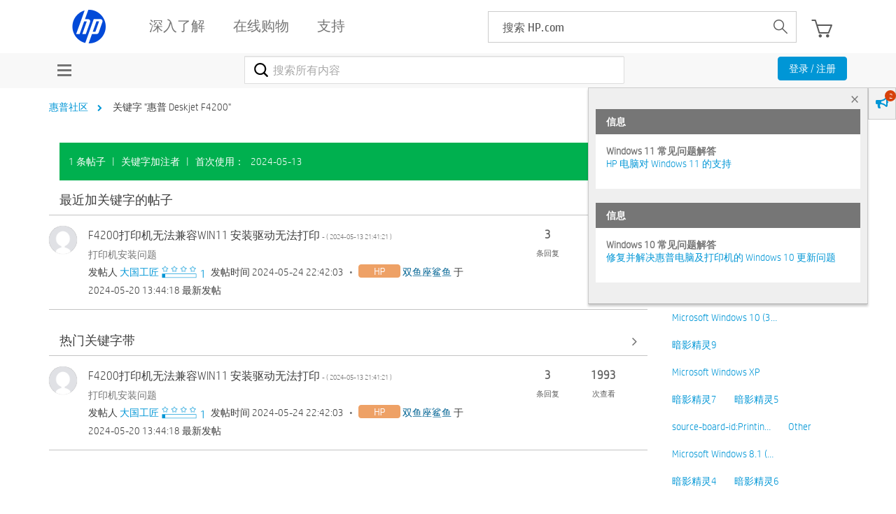

--- FILE ---
content_type: text/html; charset=UTF-8
request_url: https://h30471.www3.hp.com/t5/tag/%E6%83%A0%E6%99%AE%20Deskjet%20F4200/tg-p/tag-id/59479
body_size: 1911
content:
<!DOCTYPE html>
<html lang="en">
<head>
    <meta charset="utf-8">
    <meta name="viewport" content="width=device-width, initial-scale=1">
    <title></title>
    <style>
        body {
            font-family: "Arial";
        }
    </style>
    <script type="text/javascript">
    window.awsWafCookieDomainList = ['hpcn.lithium.com','h30471.www3.hp.com'];
    window.gokuProps = {
"key":"AQIDAHjcYu/GjX+QlghicBgQ/7bFaQZ+m5FKCMDnO+vTbNg96AHYyZv6Mnkdbjk2SfzfqtxBAAAAfjB8BgkqhkiG9w0BBwagbzBtAgEAMGgGCSqGSIb3DQEHATAeBglghkgBZQMEAS4wEQQMjjrJPgBw2NjH39ZEAgEQgDvpfbHVKaHiIBgNozebkLNmp/az1OGiFgjLcgCZgmx98S73qSAwa5QFXxPlLcDjyv8PC71hCc4U8qJoFw==",
          "iv":"A6x+QQCF9QAAKdQ1",
          "context":"nFSuRpD6fhegtHFVGsKSJqqFeyIrOA+UC2AQogsg0224mZ4h7o35FxXeB9EUNjOrSzvLEQ9Ce4dzdPt18n2WHErzW3Od5JEjZOM17fPucUCllF4NX5Qi0xyU4qQa364Q/c1f5f/gmPoH4mnc37w/UAXpuw7HHLMoghsrgw8uk8JBm9m519TiRVNxUcO84XaY40WB59D6j7083KuNhpqZlGHapq9XiyOdZuJVYDazWiWLRULfpVG9si6wmaSIkdsRPWLp1UjLQolFOxOEMnBddZ7jrMc9+DIvsXw7ylRFlI6ky5tfdE9yDUn6HHn3wjzz5rL4vux9yomo+wETYJtLwG4Cfw/TAm13umCkho66h3tms6orrEys+sbqbW7ljFAHVSxEohi0rc5zVNPsfxS4uIVO/APakKzh"
};
    </script>
    <script src="https://bc0439715fa6.967eb88d.us-east-2.token.awswaf.com/bc0439715fa6/984386cd7cd5/7774772a9541/challenge.js"></script>
</head>
<body>
    <div id="challenge-container"></div>
    <script type="text/javascript">
        AwsWafIntegration.saveReferrer();
        AwsWafIntegration.checkForceRefresh().then((forceRefresh) => {
            if (forceRefresh) {
                AwsWafIntegration.forceRefreshToken().then(() => {
                    window.location.reload(true);
                });
            } else {
                AwsWafIntegration.getToken().then(() => {
                    window.location.reload(true);
                });
            }
        });
    </script>
    <noscript>
        <h1>JavaScript is disabled</h1>
        In order to continue, we need to verify that you're not a robot.
        This requires JavaScript. Enable JavaScript and then reload the page.
    </noscript>
</body>
</html>